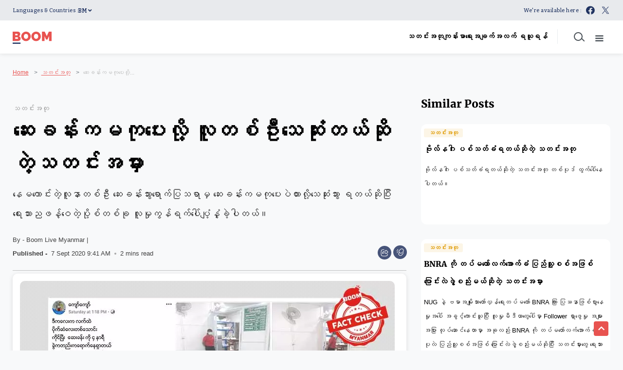

--- FILE ---
content_type: application/javascript
request_url: https://cdn.izooto.com/scripts/e87ff9a4ff3eef4a0a85e217983d24b4e205b388.js
body_size: 13102
content:
(function(){try{window.izConfig={"defaultNotification":"","siteUrl":"https://boommyanmar.com","repeatPromptDelay":0,"tagsEnabled":1,"mobPromptFlow":1,"branding":1,"mobRepeatPromptDelay":0,"mobPromptOnScroll":0,"isSdkHttps":1,"locale":"en","mobPromptDelay":0,"sourceOrigin":"https://boommyanmar.com","vapidPublicKey":"BN69fV-S9sCQ-ZVHkfp1GqDb8Vg1FO83Zr-0WbYlw2sYL2UgZx3a-J-CjEI4rE8AvaqJ8tUAhaJ3kRXQb4rIg4I","promptFlow":1,"promptDelay":0,"mobPromptDesign":{"btn2Txt":"Allow","btn1Txt":"Later","titleForeColor":"#000000","btn1ForeColor":"#686868","icon":"[data-uri]","btn2bgColor":"#e13530","message":"We'd like to notify you about the latest updates","btn2ForeColor":"#ffffff","messageForeColor":"#999999","bgColor":"#fff","btn1bgColor":"#e4e4e4","position":"","subMessage":"You can unsubscribe from notifications anytime"},"client":45301,"ga":{"syncNewsHub":0},"domainRoot":"","email":{"dataClientId":"619679507259-oc44u5m8lco3ussa20badmkmgb4g74t2.apps.googleusercontent.com","desktop":{"status":1},"mobile":{"status":1}},"webServiceUrl":"","serviceWorkerName":"/service-worker.js","debug":0,"overlay":0,"setEnr":1,"mobOptInDesignType":1,"manifestName":"/manifest.json","optInCloseDelay":60,"optInDesign":"","newsHub":{"designType":1,"mainColor":"#1D85FC","iconType":1,"adUnit":"","desktopAllowed":0,"placement":[1,1],"title":"","mobileAllowed":0,"status":0},"welcomeNotification":{"clickTimeout":0,"icon":"","title":"","body":"","url":"","status":0,"showAfter":0},"mobOptInCloseDelay":60,"promptOnScroll":0,"izootoStatus":1,"promptDesign":{"btn2Txt":"Allow","btn1Txt":"Later","titleForeColor":"#000000","btn1ForeColor":"#686868","icon":"[data-uri]","btn2bgColor":"#e13530","message":"We'd like to notify you about the latest updates","btn2ForeColor":"#ffffff","messageForeColor":"#999999","bgColor":"#fff","btn1bgColor":"#e4e4e4","position":"","subMessage":"You can unsubscribe from notifications anytime"},"gdprPrompt":{"btn2Txt":"Agree","btn1Txt":"Not Now","type":2,"title":"We use cookies to improve your experience and comply with GDPR regulations. By continuing, you consent to our use of cookies. For more information, please see our privacy policy.","status":1},"customPixelLink":"","optInDesignType":1,"desktopAllowed":1,"webPushId":"","mobileAllowed":1,"hash":"e87ff9a4ff3eef4a0a85e217983d24b4e205b388"};var container=document.body?document.body:document.head;if(""!==izConfig.customPixelLink){var _izAlt=document.createElement("script");_izAlt.id="izootoAlt",_izAlt.src=izConfig.customPixelLink,container.appendChild(_izAlt)}else{var _iz=document.createElement("script");_iz.id="izootoSdk",_iz.src="https://cdn.izooto.com/scripts/sdk/izooto.js",container.appendChild(_iz)}}catch(err){}})()

--- FILE ---
content_type: application/javascript
request_url: https://www.boommyanmar.com/external-combined.js?v=2
body_size: 493
content:

/* IZOOTO SCRIPTS */

try{window.izConfig=JSON.parse('{"client":45301,"sourceOrigin":"https:\/\/boommyanmar.com","domainRoot":"","webPushId":"","webServiceUrl":"","isSdkHttps":1,"customPixelLink":"","mobileAllowed":1,"serviceWorkerName":"\/service-worker.js","manifestName":"\/manifest.json","desktopAllowed":1,"setEnr":1,"izootoStatus":1,"debug":0,"siteUrl":"https:\/\/boommyanmar.com","promptDelay":0,"repeatPromptDelay":0,"tagsEnabled":1,"welcomeNotification":{"status":0,"title":"","body":"","icon":"","url":"","showAfter":0,"clickTimeout":0},"locale":"en","vapidPublicKey":"BN69fV-S9sCQ-ZVHkfp1GqDb8Vg1FO83Zr-0WbYlw2sYL2UgZx3a-J-CjEI4rE8AvaqJ8tUAhaJ3kRXQb4rIg4I","branding":1}');var container=document.body?document.body:document.head;if(""!==izConfig.customPixelLink){var _izAlt=document.createElement("script");_izAlt.id="izootoAlt",_izAlt.src=izConfig.customPixelLink,container.appendChild(_izAlt)}else{var _iz=document.createElement("script");_iz.id="izootoSdk",_iz.src="https://cdn.izooto.com/scripts/sdk/izooto.js",container.appendChild(_iz)}}catch(err){}
